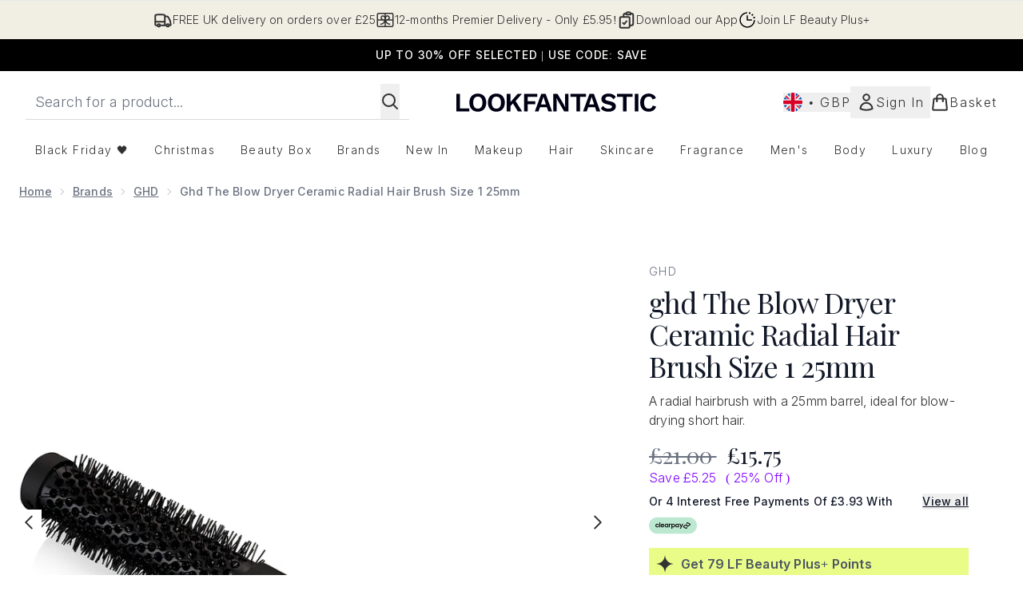

--- FILE ---
content_type: text/html
request_url: https://www.lookfantastic.com/fragments/productThumbnailFragment?masterSku=14304611
body_size: -2667
content:
<li class="mr-6"><button class="product-thumbnail" aria-label="Open image  2 (ghd The Blow Dryer Ceramic Radial Hair Brush Size 1 25mm)"><figure class="pointer-events-none thumbnail-image"> <picture>   <img src="https://www.lookfantastic.com/images?url=https://static.thcdn.com/productimg/original/14304611-5495049085841445.jpg&format=webp&auto=avif&width=100&height=100&fit=cover" alt="ghd The Blow Dryer Ceramic Radial Hair Brush Size 1 25mm Image 2" loading="lazy" width="100" height="100" class="max-w-none cursor-pointer  object-cover mx-auto" decoding="auto" fetchpriority="auto">  </picture>    </figure></button></li><li class="mr-6"><button class="product-thumbnail" aria-label="Open image  3 (ghd The Blow Dryer Ceramic Radial Hair Brush Size 1 25mm)"><figure class="pointer-events-none thumbnail-image"> <picture>   <img src="https://www.lookfantastic.com/images?url=https://static.thcdn.com/productimg/original/14304611-1095049089042199.jpg&format=webp&auto=avif&width=100&height=100&fit=cover" alt="ghd The Blow Dryer Ceramic Radial Hair Brush Size 1 25mm Image 3" loading="lazy" width="100" height="100" class="max-w-none cursor-pointer  object-cover mx-auto" decoding="auto" fetchpriority="auto">  </picture>    </figure></button></li><li class="mr-6"><button class="product-thumbnail" aria-label="Open image  4 (ghd The Blow Dryer Ceramic Radial Hair Brush Size 1 25mm)"><figure class="pointer-events-none thumbnail-image"> <picture>   <img src="https://www.lookfantastic.com/images?url=https://static.thcdn.com/productimg/original/14304611-3365049089106810.jpg&format=webp&auto=avif&width=100&height=100&fit=cover" alt="ghd The Blow Dryer Ceramic Radial Hair Brush Size 1 25mm Image 4" loading="lazy" width="100" height="100" class="max-w-none cursor-pointer  object-cover mx-auto" decoding="auto" fetchpriority="auto">  </picture>    </figure></button></li><li class="mr-6"><button class="product-thumbnail" aria-label="Open image  5 (ghd The Blow Dryer Ceramic Radial Hair Brush Size 1 25mm)"><figure class="pointer-events-none thumbnail-image"> <picture>   <img src="https://www.lookfantastic.com/images?url=https://static.thcdn.com/productimg/original/14304611-7185049089156208.jpg&format=webp&auto=avif&width=100&height=100&fit=cover" alt="ghd The Blow Dryer Ceramic Radial Hair Brush Size 1 25mm Image 5" loading="lazy" width="100" height="100" class="max-w-none cursor-pointer  object-cover mx-auto" decoding="auto" fetchpriority="auto">  </picture>    </figure></button></li>

--- FILE ---
content_type: text/html
request_url: https://www.lookfantastic.com/fragments/productZoomFragment?masterSku=14304611
body_size: -2382
content:
<figure class="zoomCarouselImages min-w-full bg-black mr-6"> <picture>   <img src="https://www.lookfantastic.com/images?url=https://static.thcdn.com/productimg/original/14304611-5495049085841445.jpg&format=webp&auto=avif" srcset="https://www.lookfantastic.com/images?url=https://static.thcdn.com/productimg/original/14304611-5495049085841445.jpg&format=webp&auto=avif 1x, https://www.lookfantastic.com/images?url=https://static.thcdn.com/productimg/original/14304611-5495049085841445.jpg&format=webp&auto=avif&dpr=2 2x" alt="ghd The Blow Dryer Ceramic Radial Hair Brush Size 1 25mm Image 2" loading="eager" class="snap-center h-full object-cover mx-auto" decoding="auto" fetchpriority="auto">  </picture>    </figure><figure class="zoomCarouselImages min-w-full bg-black mr-6"> <picture>   <img src="https://www.lookfantastic.com/images?url=https://static.thcdn.com/productimg/original/14304611-1095049089042199.jpg&format=webp&auto=avif" srcset="https://www.lookfantastic.com/images?url=https://static.thcdn.com/productimg/original/14304611-1095049089042199.jpg&format=webp&auto=avif 1x, https://www.lookfantastic.com/images?url=https://static.thcdn.com/productimg/original/14304611-1095049089042199.jpg&format=webp&auto=avif&dpr=2 2x" alt="ghd The Blow Dryer Ceramic Radial Hair Brush Size 1 25mm Image 3" loading="eager" class="snap-center h-full object-cover mx-auto" decoding="auto" fetchpriority="auto">  </picture>    </figure><figure class="zoomCarouselImages min-w-full bg-black mr-6"> <picture>   <img src="https://www.lookfantastic.com/images?url=https://static.thcdn.com/productimg/original/14304611-3365049089106810.jpg&format=webp&auto=avif" srcset="https://www.lookfantastic.com/images?url=https://static.thcdn.com/productimg/original/14304611-3365049089106810.jpg&format=webp&auto=avif 1x, https://www.lookfantastic.com/images?url=https://static.thcdn.com/productimg/original/14304611-3365049089106810.jpg&format=webp&auto=avif&dpr=2 2x" alt="ghd The Blow Dryer Ceramic Radial Hair Brush Size 1 25mm Image 4" loading="eager" class="snap-center h-full object-cover mx-auto" decoding="auto" fetchpriority="auto">  </picture>    </figure><figure class="zoomCarouselImages min-w-full bg-black mr-6"> <picture>   <img src="https://www.lookfantastic.com/images?url=https://static.thcdn.com/productimg/original/14304611-7185049089156208.jpg&format=webp&auto=avif" srcset="https://www.lookfantastic.com/images?url=https://static.thcdn.com/productimg/original/14304611-7185049089156208.jpg&format=webp&auto=avif 1x, https://www.lookfantastic.com/images?url=https://static.thcdn.com/productimg/original/14304611-7185049089156208.jpg&format=webp&auto=avif&dpr=2 2x" alt="ghd The Blow Dryer Ceramic Radial Hair Brush Size 1 25mm Image 5" loading="eager" class="snap-center h-full object-cover mx-auto" decoding="auto" fetchpriority="auto">  </picture>    </figure>

--- FILE ---
content_type: text/html
request_url: https://www.lookfantastic.com/fragments/productThumbnailFragment?masterSku=14304611
body_size: -2642
content:
<li class="mr-6"><button class="zoomed-thumbnail border-solid border-[1px] rounded product-thumbnail" aria-label="Open image  2 (ghd The Blow Dryer Ceramic Radial Hair Brush Size 1 25mm)"><figure class="pointer-events-none thumbnail-image"> <picture>   <img src="https://www.lookfantastic.com/images?url=https://static.thcdn.com/productimg/original/14304611-5495049085841445.jpg&format=webp&auto=avif&width=100&height=100&fit=cover" alt="ghd The Blow Dryer Ceramic Radial Hair Brush Size 1 25mm Image 2" loading="lazy" width="100" height="100" class="max-w-none cursor-pointer rounded object-cover mx-auto" decoding="auto" fetchpriority="auto">  </picture>    </figure></button></li><li class="mr-6"><button class="zoomed-thumbnail border-solid border-[1px] rounded product-thumbnail" aria-label="Open image  3 (ghd The Blow Dryer Ceramic Radial Hair Brush Size 1 25mm)"><figure class="pointer-events-none thumbnail-image"> <picture>   <img src="https://www.lookfantastic.com/images?url=https://static.thcdn.com/productimg/original/14304611-1095049089042199.jpg&format=webp&auto=avif&width=100&height=100&fit=cover" alt="ghd The Blow Dryer Ceramic Radial Hair Brush Size 1 25mm Image 3" loading="lazy" width="100" height="100" class="max-w-none cursor-pointer rounded object-cover mx-auto" decoding="auto" fetchpriority="auto">  </picture>    </figure></button></li><li class="mr-6"><button class="zoomed-thumbnail border-solid border-[1px] rounded product-thumbnail" aria-label="Open image  4 (ghd The Blow Dryer Ceramic Radial Hair Brush Size 1 25mm)"><figure class="pointer-events-none thumbnail-image"> <picture>   <img src="https://www.lookfantastic.com/images?url=https://static.thcdn.com/productimg/original/14304611-3365049089106810.jpg&format=webp&auto=avif&width=100&height=100&fit=cover" alt="ghd The Blow Dryer Ceramic Radial Hair Brush Size 1 25mm Image 4" loading="lazy" width="100" height="100" class="max-w-none cursor-pointer rounded object-cover mx-auto" decoding="auto" fetchpriority="auto">  </picture>    </figure></button></li><li class="mr-6"><button class="zoomed-thumbnail border-solid border-[1px] rounded product-thumbnail" aria-label="Open image  5 (ghd The Blow Dryer Ceramic Radial Hair Brush Size 1 25mm)"><figure class="pointer-events-none thumbnail-image"> <picture>   <img src="https://www.lookfantastic.com/images?url=https://static.thcdn.com/productimg/original/14304611-7185049089156208.jpg&format=webp&auto=avif&width=100&height=100&fit=cover" alt="ghd The Blow Dryer Ceramic Radial Hair Brush Size 1 25mm Image 5" loading="lazy" width="100" height="100" class="max-w-none cursor-pointer rounded object-cover mx-auto" decoding="auto" fetchpriority="auto">  </picture>    </figure></button></li>

--- FILE ---
content_type: application/x-javascript
request_url: https://www.lookfantastic.com/ssr-assets/hoisted.B7HxlCLa.js
body_size: -268
content:
import"./hoisted.BoROZs-9.js";import"./hoisted.BsjIgOh8.js";import{x as i}from"./basketPage.fiyikhz8.js";import"./index.DZ6IlRD6.js";import"./accordionItem.CWhAfE-2.js";import"./recaptcha.CWNNhFz_.js";import"./provenance.BZIpCnq5.js";const n=window.tenantConfig?.application.features?.enableSubscribeAndGain;i(!1,null,n);
